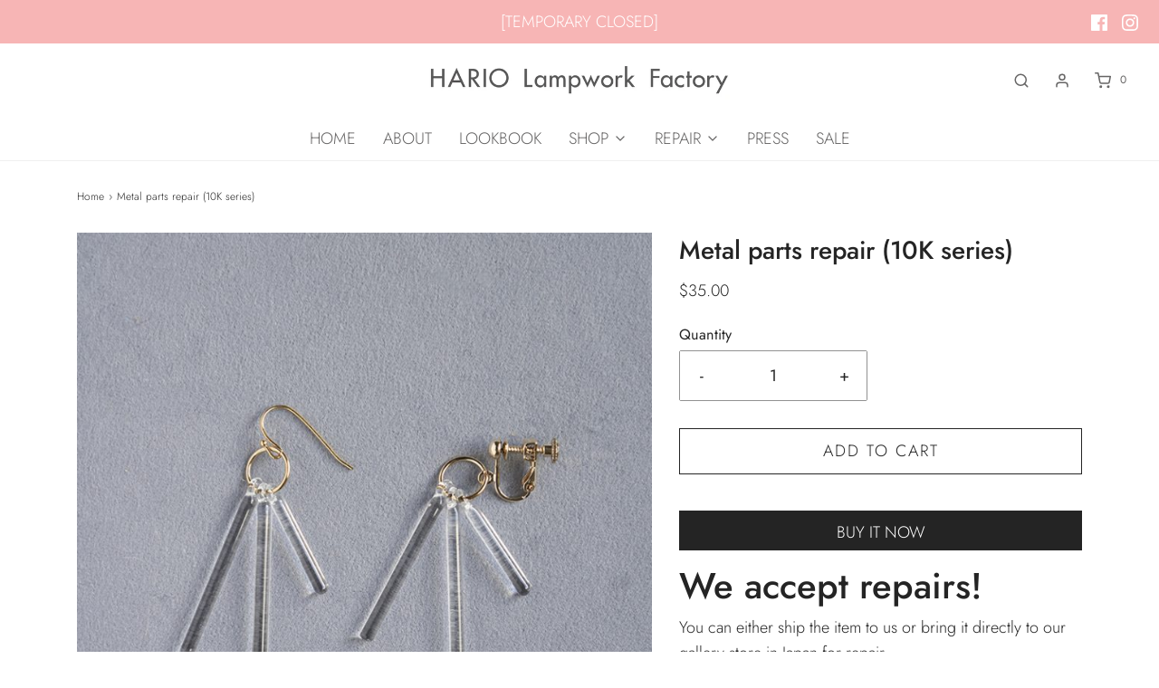

--- FILE ---
content_type: text/css
request_url: https://hario-lwf.us/cdn/shop/t/5/assets/custom.css?v=60929843993882887651616196504
body_size: -550
content:
/*# sourceMappingURL=/cdn/shop/t/5/assets/custom.css.map?v=60929843993882887651616196504 */
